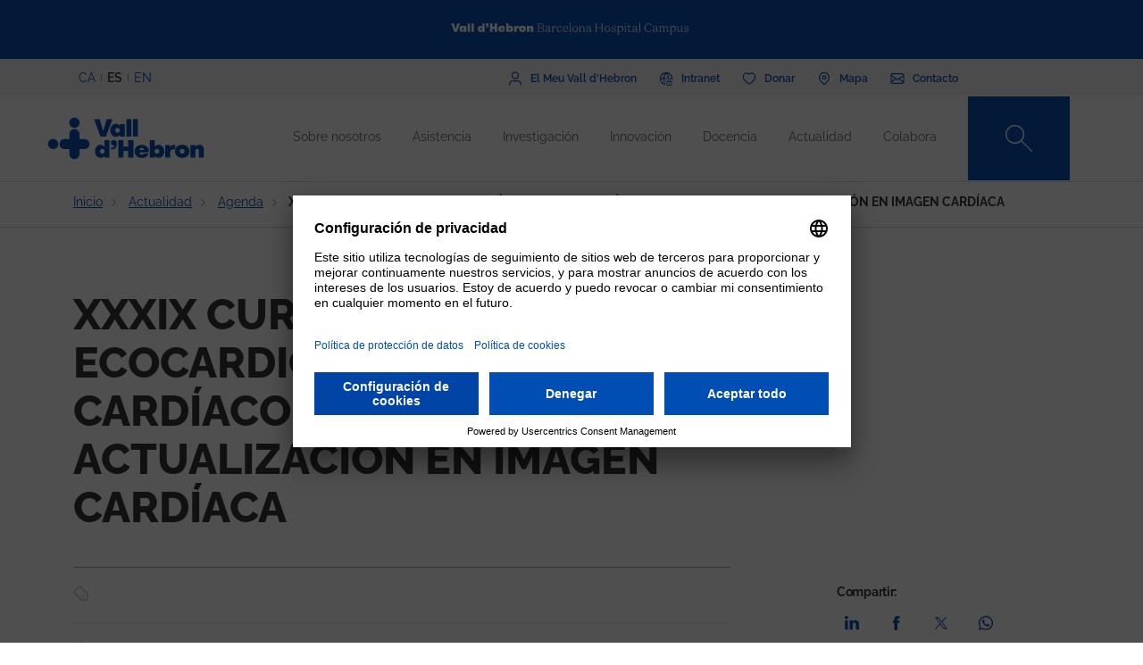

--- FILE ---
content_type: text/html; charset=UTF-8
request_url: https://www.vallhebron.com/es/actualidad/agenda/xxxix-curso-de-ecocardiografia-y-doppler-cardiaco-xxxi-jornadas-de-actualizacion-en-imagen-cardiaca-1
body_size: 89027
content:
	<!DOCTYPE html>
	<html lang="es" dir="ltr" prefix="content: http://purl.org/rss/1.0/modules/content/  dc: http://purl.org/dc/terms/  foaf: http://xmlns.com/foaf/0.1/  og: http://ogp.me/ns#  rdfs: http://www.w3.org/2000/01/rdf-schema#  schema: http://schema.org/  sioc: http://rdfs.org/sioc/ns#  sioct: http://rdfs.org/sioc/types#  skos: http://www.w3.org/2004/02/skos/core#  xsd: http://www.w3.org/2001/XMLSchema# ">
		<head>
			<!-- Matomo Tag Manager -->
			<script>
				var _mtm = window._mtm = window._mtm || [];
_mtm.push({
'mtm.startTime': (new Date().getTime()),
'event': 'mtm.Start'
});
(function () {
var d = document,
g = d.createElement('script'),
s = d.getElementsByTagName('script')[0];
g.async = true;
g.src = 'https://matomo.vallhebron.com/js/container_iVgUCOup.js';
s.parentNode.insertBefore(g, s);
})();
			</script>
			<!-- End Matomo Tag Manager -->
			<script>
				dataLayer = [{
'pageCategory': 'campus'
}];
			</script>
			<script>
				(function (w, d, s, l, i) {
w[l] = w[l] || [];
w[l].push({'gtm.start': new Date().getTime(), event: 'gtm.js'});
var f = d.getElementsByTagName(s)[0],
j = d.createElement(s),
dl = l != 'dataLayer' ? '&l=' + l : '';
j.async = true;
j.src = 'https://www.googletagmanager.com/gtm.js?id=' + i + dl;
f.parentNode.insertBefore(j, f);
})(window, document, 'script', 'dataLayer', 'GTM-M858FVN');
			</script>
			<meta charset="utf-8" />
<meta name="description" content="XXXIX CURSO DE ECOCARDIOGRAFÍAY DOPPLER CARDÍACOXXXI JORNADAS DE ACTUALIZACIÓNEN IMAGEN CARDÍACA" />
<meta name="abstract" content="XXXIX CURSO DE ECOCARDIOGRAFÍAY DOPPLER CARDÍACOXXXI JORNADAS DE ACTUALIZACIÓNEN IMAGEN CARDÍACA" />
<link rel="shortlink" href="https://www.vallhebron.com/es/node/15879" />
<meta name="robots" content="index, follow" />
<link rel="canonical" href="https://www.vallhebron.com/es/actualidad/agenda/xxxix-curso-de-ecocardiografia-y-doppler-cardiaco-xxxi-jornadas-de-actualizacion-en-imagen-cardiaca-1" />
<link rel="image_src" href="https://www.vallhebron.com/sites/default/files/curs_ecocardiografia_marc_2019-001.jpg" />
<meta property="og:site_name" content="Vall d&#039;Hebron Barcelona Hospital Campus" />
<meta property="og:type" content="Hospital" />
<meta property="og:url" content="https://www.vallhebron.com/es/actualidad/agenda/xxxix-curso-de-ecocardiografia-y-doppler-cardiaco-xxxi-jornadas-de-actualizacion-en-imagen-cardiaca-1" />
<meta property="og:title" content="XXXIX CURSO DE ECOCARDIOGRAFÍA Y DOPPLER CARDÍACO XXXI" />
<meta property="og:description" content="XXXIX CURSO DE ECOCARDIOGRAFÍAY DOPPLER CARDÍACOXXXI JORNADAS DE ACTUALIZACIÓNEN IMAGEN CARDÍACA" />
<meta property="og:image" content="https://www.vallhebron.com/sites/default/files/curs_ecocardiografia_marc_2019-001.jpg" />
<meta property="og:image:url" content="https://www.vallhebron.com/sites/default/files/curs_ecocardiografia_marc_2019-001.jpg" />
<meta name="twitter:card" content="summary_large_image" />
<meta name="twitter:title" content="XXXIX CURSO DE ECOCARDIOGRAFÍA Y DOPPLER CARDÍACO XXXI" />
<meta name="twitter:description" content="XXXIX CURSO DE ECOCARDIOGRAFÍAY DOPPLER CARDÍACOXXXI JORNADAS DE ACTUALIZACIÓNEN IMAGEN CARDÍACA" />
<meta name="twitter:url" content="https://www.vallhebron.com/es/actualidad/agenda/xxxix-curso-de-ecocardiografia-y-doppler-cardiaco-xxxi-jornadas-de-actualizacion-en-imagen-cardiaca-1" />
<meta name="twitter:image" content="https://www.vallhebron.com/sites/default/files/curs_ecocardiografia_marc_2019-001.jpg" />
<meta name="Generator" content="Drupal 9 (https://www.drupal.org)" />
<meta name="MobileOptimized" content="width" />
<meta name="HandheldFriendly" content="true" />
<meta name="viewport" content="width=device-width, initial-scale=1, shrink-to-fit=no" />
<style>div#sliding-popup, div#sliding-popup .eu-cookie-withdraw-banner, .eu-cookie-withdraw-tab {background: #264efa} div#sliding-popup.eu-cookie-withdraw-wrapper { background: transparent; } #sliding-popup h1, #sliding-popup h2, #sliding-popup h3, #sliding-popup p, #sliding-popup label, #sliding-popup div, .eu-cookie-compliance-more-button, .eu-cookie-compliance-secondary-button, .eu-cookie-withdraw-tab { color: #ffffff;} .eu-cookie-withdraw-tab { border-color: #ffffff;}</style>
<meta http-equiv="x-ua-compatible" content="ie=edge" />
<link rel="icon" href="/themes/custom/vhebron_campus/favicon.ico" type="image/vnd.microsoft.icon" />
<link rel="alternate" hreflang="ca" href="https://www.vallhebron.com/actualitat/agenda/xxxix-curso-de-ecocardiografia-y-doppler-cardiaco-xxxi-jornadas-de-actualizacion-en-imagen-cardiaca-1" />
<link rel="alternate" hreflang="es" href="https://www.vallhebron.com/es/actualidad/agenda/xxxix-curso-de-ecocardiografia-y-doppler-cardiaco-xxxi-jornadas-de-actualizacion-en-imagen-cardiaca-1" />
<link rel="alternate" hreflang="en" href="https://www.vallhebron.com/en/news/agenda/xxxix-curso-de-ecocardiografia-y-doppler-cardiaco-xxxi-jornadas-de-actualizacion-en-imagen-cardiaca-1" />

				<title>XXXIX CURSO DE ECOCARDIOGRAFÍA Y DOPPLER CARDÍACO XXXI</title>
				<link rel="stylesheet" media="all" href="/modules/contrib/webform/css/webform.element.flexbox.css?t7q87b" />
<link rel="stylesheet" media="all" href="/core/modules/system/css/components/ajax-progress.module.css?t7q87b" />
<link rel="stylesheet" media="all" href="/core/modules/system/css/components/align.module.css?t7q87b" />
<link rel="stylesheet" media="all" href="/core/modules/system/css/components/autocomplete-loading.module.css?t7q87b" />
<link rel="stylesheet" media="all" href="/core/modules/system/css/components/fieldgroup.module.css?t7q87b" />
<link rel="stylesheet" media="all" href="/core/modules/system/css/components/container-inline.module.css?t7q87b" />
<link rel="stylesheet" media="all" href="/core/modules/system/css/components/clearfix.module.css?t7q87b" />
<link rel="stylesheet" media="all" href="/core/modules/system/css/components/details.module.css?t7q87b" />
<link rel="stylesheet" media="all" href="/core/modules/system/css/components/hidden.module.css?t7q87b" />
<link rel="stylesheet" media="all" href="/core/modules/system/css/components/item-list.module.css?t7q87b" />
<link rel="stylesheet" media="all" href="/core/modules/system/css/components/js.module.css?t7q87b" />
<link rel="stylesheet" media="all" href="/core/modules/system/css/components/nowrap.module.css?t7q87b" />
<link rel="stylesheet" media="all" href="/core/modules/system/css/components/position-container.module.css?t7q87b" />
<link rel="stylesheet" media="all" href="/core/modules/system/css/components/progress.module.css?t7q87b" />
<link rel="stylesheet" media="all" href="/core/modules/system/css/components/reset-appearance.module.css?t7q87b" />
<link rel="stylesheet" media="all" href="/core/modules/system/css/components/resize.module.css?t7q87b" />
<link rel="stylesheet" media="all" href="/core/modules/system/css/components/sticky-header.module.css?t7q87b" />
<link rel="stylesheet" media="all" href="/core/modules/system/css/components/system-status-counter.css?t7q87b" />
<link rel="stylesheet" media="all" href="/core/modules/system/css/components/system-status-report-counters.css?t7q87b" />
<link rel="stylesheet" media="all" href="/core/modules/system/css/components/system-status-report-general-info.css?t7q87b" />
<link rel="stylesheet" media="all" href="/core/modules/system/css/components/tabledrag.module.css?t7q87b" />
<link rel="stylesheet" media="all" href="/core/modules/system/css/components/tablesort.module.css?t7q87b" />
<link rel="stylesheet" media="all" href="/core/modules/system/css/components/tree-child.module.css?t7q87b" />
<link rel="stylesheet" media="all" href="/modules/contrib/webform/css/webform.form.css?t7q87b" />
<link rel="stylesheet" media="all" href="/modules/contrib/webform/css/webform.element.details.toggle.css?t7q87b" />
<link rel="stylesheet" media="all" href="/modules/contrib/webform/modules/webform_clientside_validation/css/webform_clientside_validation.ife.css?t7q87b" />
<link rel="stylesheet" media="all" href="/modules/contrib/webform/css/webform.element.message.css?t7q87b" />
<link rel="stylesheet" media="all" href="/modules/contrib/stripe/css/stripe.css?t7q87b" />
<link rel="stylesheet" media="all" href="/modules/contrib/eu_cookie_compliance/css/eu_cookie_compliance.css?t7q87b" />
<link rel="stylesheet" media="all" href="/modules/contrib/captcha/css/captcha.css?t7q87b" />
<link rel="stylesheet" media="all" href="/themes/contrib/bootstrap_barrio/css/components/variables.css?t7q87b" />
<link rel="stylesheet" media="all" href="/themes/contrib/bootstrap_barrio/css/components/user.css?t7q87b" />
<link rel="stylesheet" media="all" href="/themes/contrib/bootstrap_barrio/css/components/progress.css?t7q87b" />
<link rel="stylesheet" media="all" href="/themes/contrib/bootstrap_barrio/css/components/node.css?t7q87b" />
<link rel="stylesheet" media="all" href="/themes/contrib/bootstrap_barrio/css/components/affix.css?t7q87b" />
<link rel="stylesheet" media="all" href="/themes/contrib/bootstrap_barrio/css/components/book.css?t7q87b" />
<link rel="stylesheet" media="all" href="/themes/contrib/bootstrap_barrio/css/components/contextual.css?t7q87b" />
<link rel="stylesheet" media="all" href="/themes/contrib/bootstrap_barrio/css/components/feed-icon.css?t7q87b" />
<link rel="stylesheet" media="all" href="/themes/contrib/bootstrap_barrio/css/components/field.css?t7q87b" />
<link rel="stylesheet" media="all" href="/themes/contrib/bootstrap_barrio/css/components/header.css?t7q87b" />
<link rel="stylesheet" media="all" href="/themes/contrib/bootstrap_barrio/css/components/help.css?t7q87b" />
<link rel="stylesheet" media="all" href="/themes/contrib/bootstrap_barrio/css/components/icons.css?t7q87b" />
<link rel="stylesheet" media="all" href="/themes/contrib/bootstrap_barrio/css/components/image-button.css?t7q87b" />
<link rel="stylesheet" media="all" href="/themes/contrib/bootstrap_barrio/css/components/item-list.css?t7q87b" />
<link rel="stylesheet" media="all" href="/themes/contrib/bootstrap_barrio/css/components/list-group.css?t7q87b" />
<link rel="stylesheet" media="all" href="/themes/contrib/bootstrap_barrio/css/components/media.css?t7q87b" />
<link rel="stylesheet" media="all" href="/themes/contrib/bootstrap_barrio/css/components/page.css?t7q87b" />
<link rel="stylesheet" media="all" href="/themes/contrib/bootstrap_barrio/css/components/search-form.css?t7q87b" />
<link rel="stylesheet" media="all" href="/themes/contrib/bootstrap_barrio/css/components/shortcut.css?t7q87b" />
<link rel="stylesheet" media="all" href="/themes/contrib/bootstrap_barrio/css/components/sidebar.css?t7q87b" />
<link rel="stylesheet" media="all" href="/themes/contrib/bootstrap_barrio/css/components/site-footer.css?t7q87b" />
<link rel="stylesheet" media="all" href="/themes/contrib/bootstrap_barrio/css/components/skip-link.css?t7q87b" />
<link rel="stylesheet" media="all" href="/themes/contrib/bootstrap_barrio/css/components/table.css?t7q87b" />
<link rel="stylesheet" media="all" href="/themes/contrib/bootstrap_barrio/css/components/tabledrag.css?t7q87b" />
<link rel="stylesheet" media="all" href="/themes/contrib/bootstrap_barrio/css/components/tableselect.css?t7q87b" />
<link rel="stylesheet" media="all" href="/themes/contrib/bootstrap_barrio/css/components/tablesort-indicator.css?t7q87b" />
<link rel="stylesheet" media="all" href="/themes/contrib/bootstrap_barrio/css/components/ui.widget.css?t7q87b" />
<link rel="stylesheet" media="all" href="/themes/contrib/bootstrap_barrio/css/components/tabs.css?t7q87b" />
<link rel="stylesheet" media="all" href="/themes/contrib/bootstrap_barrio/css/components/toolbar.css?t7q87b" />
<link rel="stylesheet" media="all" href="/themes/contrib/bootstrap_barrio/css/components/vertical-tabs.css?t7q87b" />
<link rel="stylesheet" media="all" href="/themes/contrib/bootstrap_barrio/css/components/views.css?t7q87b" />
<link rel="stylesheet" media="all" href="/themes/contrib/bootstrap_barrio/css/components/webform.css?t7q87b" />
<link rel="stylesheet" media="all" href="/themes/contrib/bootstrap_barrio/css/components/ui-dialog.css?t7q87b" />
<link rel="stylesheet" media="all" href="/themes/custom/vhebron_campus/css/normalize.css?t7q87b" />
<link rel="stylesheet" media="all" href="//cdn.jsdelivr.net/npm/bootstrap@5.0.2/dist/css/bootstrap.min.css" />
<link rel="stylesheet" media="all" href="/themes/custom/vhebron_campus/css/main.min.css?t7q87b" />
<link rel="stylesheet" media="all" href="/themes/custom/vhebron_campus/css/style.css?t7q87b" />
<link rel="stylesheet" media="all" href="/themes/custom/vhebron_campus/css/main-new-devs.css?t7q87b" />
<link rel="stylesheet" media="all" href="/themes/contrib/bootstrap_barrio/css/components/form.css?t7q87b" />
<link rel="stylesheet" media="all" href="/themes/contrib/bootstrap_barrio/css/components/breadcrumb.css?t7q87b" />
<link rel="stylesheet" media="all" href="/themes/contrib/bootstrap_barrio/css/colors/messages/messages-white.css?t7q87b" />
<link rel="stylesheet" media="print" href="/themes/contrib/bootstrap_barrio/css/print.css?t7q87b" />

					
						<link rel="stylesheet" type="text/css" href="/themes/custom/vhebron_campus/css/ie.css"/>
					</head>
					<body class="layout-no-sidebars page-node-15879 path-node node--type-activities">
						<noscript>
							<iframe src="https://www.googletagmanager.com/ns.html?id=GTM-M858FVN" height="0" width="0" style="display:none;visibility:hidden"></iframe>
						</noscript>
						<div id="preloader" style="display:block;position: absolute;width: 100%;height: 100%;background-color: white;z-index: 1031;">
							<div class="loader"></div>
						</div>
						<a href="#main-content" class="visually-hidden focusable skip-link">
							Pasar al contenido principal
						</a>
						
						      <div class="dialog-off-canvas-main-canvas" data-off-canvas-main-canvas>
    <style>
    .layout-builder--content-preview-disabled .layout-builder-block {
        padding: 0 !important;
        margin: 0 auto !important;
    }

    .layout-builder-block__content-preview-placeholder-label {
        margin: 0;
        text-align: center;
        font-size: 20px;
        padding: 20px;
        line-height: 1.4;
    }

    .ui-dialog-titlebar {
        background-color: #c2c2c2;
    }

    .ui-dialog .ui-dialog-titlebar-close {
        -webkit-mask-image: url("data:image/svg+xml,%3csvg xmlns='http://www.w3.org/2000/svg' viewBox='0 0 24 24'%3e%3cpath fill='none' d='M20 4L4 20M4 4l16 16' stroke='black' stroke-width='2' stroke-linecap='round' stroke-linejoin='round'/%3e%3c/svg%3e");
        mask-image: url("data:image/svg+xml,%3csvg xmlns='http://www.w3.org/2000/svg' viewBox='0 0 24 24'%3e%3cpath fill='none' d='M20 4L4 20M4 4l16 16' stroke='black' stroke-width='2' stroke-linecap='round' stroke-linejoin='round'/%3e%3c/svg%3e");
        -webkit-mask-size: 20px 20px;
        mask-size: 20px 20px;
        -webkit-mask-repeat: no-repeat;
        mask-repeat: no-repeat;
        -webkit-mask-position: center;
        mask-position: center;
        background-color: black;
    }

    .glb-messages__content a {
        color: black !important;
    }

    #drupal-modal form > .form-actions {
        display: block !important;
    }

    .glb-canvas-form {
        display: table !important;
    }

    #toolbar-administration {
        z-index: 99999 !important;
    }

</style>
    <nav class="navbar navbar-expand-lg fixed-top">
        <div class="menu-content-top">
            <div class="container">
                <div class="row">
                    <div class="col-12">
                        <a href="https://www.vallhebron.com/" target="_blank">
                            <img src="/themes/custom/vhebron_campus/images/logo-header-vall-hebron.svg" alt="" class="logo-barra">
                        </a>
                    </div>
                </div>
            </div>
        </div>
        <div class="menu-content-middle">
            <div class="container">
                <div class="row">
                    <div class="col-6 col-sm-3 col-md-3">
                        <ul class="btns lang"><li hreflang="ca" data-drupal-link-system-path="node/15879" class="ca"><a href="/actualitat/agenda/xxxix-curso-de-ecocardiografia-y-doppler-cardiaco-xxxi-jornadas-de-actualizacion-en-imagen-cardiaca-1" class="language-link" hreflang="ca" data-drupal-link-system-path="node/15879">CA</a></li><li hreflang="es" data-drupal-link-system-path="node/15879" class="es is-active"><a href="/es/actualidad/agenda/xxxix-curso-de-ecocardiografia-y-doppler-cardiaco-xxxi-jornadas-de-actualizacion-en-imagen-cardiaca-1" class="language-link activo is-active" hreflang="es" data-drupal-link-system-path="node/15879">ES</a></li><li hreflang="en" data-drupal-link-system-path="node/15879" class="en"><a href="/en/news/agenda/xxxix-curso-de-ecocardiografia-y-doppler-cardiaco-xxxi-jornadas-de-actualizacion-en-imagen-cardiaca-1" class="language-link" hreflang="en" data-drupal-link-system-path="node/15879">EN</a></li></ul>
                    </div>
                    <div class="col-6 col-sm-9 col-md-9 right">
                                          
<h2 class="visually-hidden" id="block-menusuperior-menu">Menú superior</h2>


          
<ul data-region="header_form" class="clearfix btns">
                        <li>
            <a href="https://elmeu.vallhebron.com/ca" target="_blank"><i class="icons ico-vdh"></i><span class="t">El Meu Vall d'Hebron</span></a>
        </li>
                    <li>
            <a href="/es/intranet" target="" data-drupal-link-system-path="node/10483"><i class="icons ico-intranet"></i><span class="t">Intranet</span></a>
        </li>
                    <li>
            <a href="/es/colabora" target="" data-drupal-link-system-path="node/10547"><i class="icons ico-dona"></i><span class="t">Donar</span></a>
        </li>
                    <li>
            <a href="/es/mapa" target="" data-drupal-link-system-path="node/17969"><i class="icons ico-mapa"></i><span class="t">Mapa</span></a>
        </li>
                    <li>
            <a href="/es/contacto" target="" data-drupal-link-system-path="node/17983"><i class="icons ico-contacte"></i><span class="t">Contacto</span></a>
        </li>
            

</ul>

  

                    </div>
                </div>
            </div>
        </div>
        <div class="menu-content">
            <div class="container">
                <a class="navbar-brand" href="/es"><img
                            src="/themes/custom/vhebron_campus/images/logo_VH_Master_RGB_blue.svg" alt="Vall d'Hebron"
                            class="logo"></a>
                <div id="main_nav" class="navbar-collapse collapse" style="">
                                    
<h2 class="visually-hidden" id="block-navegacioprincipal-2-menu">Navegació principal</h2>


          
                <ul data-region="primary_menu" class="clearfix navbar-nav ms-auto">
                                                                                        <li class="nav-item menu-item--expanded dropdown">
                                                                                        <a href="/es/sobre-nosotros" class="nav-link nav-link--es-sobre-nosotros" data-toggle="dropdown" aria-expanded="false" aria-haspopup="true" target="" data-drupal-link-system-path="node/10497">Sobre nosotros</a>
                                                    <ul class="dropdown-menu col-labora">
        <div class="container cont">
                                                                                    <div class="row">
                                                                                                                                                                
        <div class="menu_link_content menu-link-contentmain view-mode-summary menu-dropdown menu-dropdown-1 menu-type-summary col-12 col-sm-6">
                    <h2>Un campus de referencia</h2>
            <p>Somos un campus sanitario de referencia que comprende todos los campos de la salud: la asistencia, la investigación, la docencia y la gestión.</p>

            </div>



                                                                                                                                                                                                                    <div class="col-12 col-sm-3 line">                                                                                                                                 
                                    <a href="/es/sobre-nosotros#instituciones" class="text-2" target="">Instituciones</a>
    


                                                                                                                                                                                                                                                                                                                                                    
                                    <a href="/es/sobre-nosotros#principios" class="text-2" target="">Principios</a>
    


                                                                                                                                                                                                                                                                                                                                                    
                                    <a href="/es/sobre-nosotros/profesionales" class="text-2" target="">Nuestros profesionales</a>
    


                                                                                                                                                                                                                                                                                                                                                    
                                    <a href="/es/sobre-nosotros/trabaja-con-nosotros" class="text-2" target="">Trabaja con nosotros</a>
    


                                                                                                                                                                                                                                                                                                                                                    
                                    <a href="/es/sobre-nosotros#comite-estrategico" class="text-2" target="">Comité estratégico</a>
    


                                                                                                                                                                                                                                                                                                                                                    
                                    <a href="/es/sobre-nosotros/proyectos-estrategicos" class="text-2" target="">Proyectos estratégicos</a>
    


                                                                                                         </div>                                                                                                             <div class="col-12 col-sm-3 line">                                                                                                                                 
                                    <a href="/es/sobre-nosotros/socialmente-responsables" class="text-2" target="">Socialmente responsables</a>
    


                                                                                                                                                                                                                                                                                                                                                    
                                    <a href="/es/sobre-nosotros/reconocimientos-y-acreditaciones-externas" class="text-2" target="">Acreditaciones</a>
    


                                                                                                                                                                                                                                                                                                                                                    
                                    <a href="/es/sobre-nosotros/historia" class="text-2" target="">Historia</a>
    


                                                                                                                                                                                                                                                                                                                                                    
                                    <a href="/es/sobre-nosotros/informacion-corporativa" class="text-2" target="">Información corporativa</a>
    


                                                                                                                                                                </div>
                                                        </div>
    </ul>
            
                                                    </li>
                                                                                                                                <li class="nav-item menu-item--expanded dropdown">
                                                                                        <a href="/es/asistencia" title="Asistencia" class="nav-link nav-link--es-asistencia" data-toggle="dropdown" aria-expanded="false" aria-haspopup="true" target="" data-drupal-link-system-path="node/10518">Asistencia</a>
                                                    <ul class="dropdown-menu col-labora">
        <div class="container cont">
                                                                                    <div class="row">
                                                                                                                                                                
        <div class="menu_link_content menu-link-contentmain view-mode-summary menu-dropdown menu-dropdown-1 menu-type-summary col-12 col-sm-6">
                    <h2>Asistencia</h2>
            <p>La profesionalidad, el compromiso y la investigación de los profesionales del Campus son elementos clave para poder ofrecer una asistencia excelente.</p>

            </div>



                                                                                                                                                                                                                    <div class="col-12 col-sm-3 line">                                                                                                                                 
                                    <a href="/es/asistencia#asistencia" class="text-2" target="">Asistencia en Vall d&#039;Hebron</a>
    


                                                                                                                                                                                                                                                                                                                                                    
                                    <a href="https://hospital.vallhebron.com/es/asistencia/especialidades" class="text-2" target="_blank">Servicios y unidades</a>
    


                                                                                                                                                                                                                                                                                                                                                    
                                    <a href="/es/asistencia#centros-asistenciales" class="text-2" target="">Centros asistenciales</a>
    


                                                                                                                                                                                                                                                                                                                                                    
                                    <a href="https://hospital.vallhebron.com/es/asistencia/trasplante" class="text-2" target="">Trasplantes</a>
    


                                                                                                                                                                </div>
                                                        </div>
    </ul>
            
                                                    </li>
                                                                                                                                <li class="nav-item menu-item--expanded dropdown">
                                                                                        <a href="/es/investigacion" title="Recerca" class="nav-link nav-link--es-investigacion" data-toggle="dropdown" aria-expanded="false" aria-haspopup="true" target="" data-drupal-link-system-path="node/10521">Investigación</a>
                                                    <ul class="dropdown-menu col-labora">
        <div class="container cont">
                                                                                    <div class="row">
                                                                                                                                                                
        <div class="menu_link_content menu-link-contentmain view-mode-summary menu-dropdown menu-dropdown-1 menu-type-summary col-12 col-sm-6">
                    <h2>Investigación</h2>
            <p>Apostamos por la investigación como herramienta para aportar soluciones a los retos que nos encontramos día a día en el campo de la asistencia médica.</p>

            </div>



                                                                                                                                                                                                                    <div class="col-12 col-sm-3 line">                                                                                                                                 
                                    <a href="/es/investigacion#investigacion" class="text-2" target="">La investigación en Vall d&#039;Hebron</a>
    


                                                                                                                                                                                                                                                                                                                                                    
                                    <a href="/es/investigacion/grupos-de-investigacion" class="text-2" target="">Grupos de investigación</a>
    


                                                                                                                                                                                                                                                                                                                                                    
                                    <a href="/es/investigacion#centros-investigacion" class="text-2" target="">Instituciones de investigación</a>
    


                                                                                                                                                                </div>
                                                        </div>
    </ul>
            
                                                    </li>
                                                                                                                                <li class="nav-item menu-item--expanded dropdown">
                                                                                        <a href="/es/innovacion" title="Innovación" class="nav-link nav-link--es-innovacion" data-toggle="dropdown" aria-expanded="false" aria-haspopup="true" target="" data-drupal-link-system-path="node/20939">Innovación</a>
                                                    <ul class="dropdown-menu col-labora">
        <div class="container cont">
                                                                                    <div class="row">
                                                                                                                                                                
        <div class="menu_link_content menu-link-contentmain view-mode-summary menu-dropdown menu-dropdown-1 menu-type-summary col-12 col-sm-6">
                    <h2>La innovación en el Campus</h2>
            <p>Gracias a nuestro personal asistencial, docente y de investigación trabajamos para incorporar nuevos conocimientos para generar valor en los pacientes, a los profesionales y a la misma organización.</p>

            </div>



                                                                                                                                                                                                                    <div class="col-12 col-sm-3 line">                                                                                                                                 
                                    <a href="/es/innovacion/semana-de-la-innovacion" class="text-2" target="">Semana de la Innovación</a>
    


                                                                                                                                                                                                                                                                                                                                                    
                                    <a href="https://www.vallhebron.com/innovacio/setmana-de-la-innovacio/jo-innovo" class="text-2" target="">Jo Innovo</a>
    


                                                                                                                                                                </div>
                                                        </div>
    </ul>
            
                                                    </li>
                                                                                                                                <li class="nav-item menu-item--expanded dropdown">
                                                                                        <a href="/es/docencia" title="Docencia" class="nav-link nav-link--es-docencia" data-toggle="dropdown" aria-expanded="false" aria-haspopup="true" target="" data-drupal-link-system-path="node/10498">Docencia</a>
                                                    <ul class="dropdown-menu col-labora">
        <div class="container cont">
                                                                                    <div class="row">
                                                                                                                                                                
        <div class="menu_link_content menu-link-contentmain view-mode-summary menu-dropdown menu-dropdown-1 menu-type-summary col-12 col-sm-6">
                    <h2>Docencia</h2>
            <p>Generamos, transformamos y transmitimos conocimiento en todos los ámbitos de las ciencias de la salud para formar a los futuros profesionales.</p>

            </div>



                                                                                                                                                                                                                    <div class="col-12 col-sm-3 line">                                                                                                                                 
                                    <a href="/es/docencia/residentes" class="text-2" target="">Residentes</a>
    


                                                                                                                                                                                                                                                                                                                                                    
                                    <a href="/es/docencia/unidades-docentes" class="text-2" target="">Unidades docentes</a>
    


                                                                                                                                                                                                                                                                                                                                                    
                                    <a href="/es/docencia/centro-de-simulacion-clinica-avanzada" class="text-2" target="">Centro de Simulación Clínica Avanzada</a>
    


                                                                                                                                                                                                                                                                                                                                                    
                                    <a href="/es/docencia#estancias" class="text-2" target="">Estancias formativas</a>
    


                                                                                                                                                                                                                                                                                                                                                    
                                    <a href="/es/docencia/formacion-continuada" class="text-2" target="">Formación continuada</a>
    


                                                                                                                                                                                                                                                                                                                                                    
                                    <a href="/es/docencia/formacion-profesional" class="text-2" target="">Formación profesional</a>
    


                                                                                                         </div>                                                                                                             <div class="col-12 col-sm-3 line">                                                                                                                                 
                                    <a href="/es/docencia/alumni-vall-dhebron" class="text-2" target="">Alumni Vall d&#039;Hebron</a>
    


                                                                                                                                                                                                                                                                                                                                                    
                                    <a href="/es/docencia/aula-vall-dhebron" class="text-2" target="">Aula Vall d&#039;Hebron</a>
    


                                                                                                                                                                                                                                                                                                                                                    
                                    <a href="/es/docencia/grados" class="text-2" target="">Grados</a>
    


                                                                                                                                                                                                                                                                                                                                                    
                                    <a href="/es/docencia/masteres-y-posgrados" class="text-2" target="">Másteres y posgrados</a>
    


                                                                                                                                                                                                                                                                                                                                                    
                                    <a href="/es/docencia/validador-de-certificados" class="text-2" target="">Validador de certificados</a>
    


                                                                                                                                                                </div>
                                                        </div>
    </ul>
            
                                                    </li>
                                                                                                                                <li class="nav-item menu-item--expanded dropdown">
                                                                                        <a href="/es/actualidad" title="Actualidad" class="nav-link nav-link--es-actualidad" data-toggle="dropdown" aria-expanded="false" aria-haspopup="true" target="" data-drupal-link-system-path="node/16371">Actualidad</a>
                                                    <ul class="dropdown-menu col-labora">
        <div class="container cont">
                                                                                    <div class="row">
                                                                                                                                                                
        <div class="menu_link_content menu-link-contentmain view-mode-summary menu-dropdown menu-dropdown-1 menu-type-summary col-12 col-sm-6">
                    <h2>Actualidad</h2>
            <p>La vocación de comunicación nos define. Te abrimos la puerta a todo lo que pasa en el Vall d'Hebron Barcelona Hospital Campus y te animamos a compartirlo.</p>

            </div>



                                                                                                                                                                                                                    <div class="col-12 col-sm-3 line">                                                                                                                                 
                                    <a href="/es/actualidad/noticias" class="text-2" target="">Noticias</a>
    


                                                                                                                                                                                                                                                                                                                                                    
                                    <a href="/es/actualidad/agenda" class="text-2" target="">Agenda</a>
    


                                                                                                                                                                                                                                                                                                                                                    
                                    <a href="/es/actualidad#aplicaciones" class="text-2" target="">Apps recomendadas</a>
    


                                                                                                                                                                                                                                                                                                                                                    
                                    <a href="/es/actualidad/podcast" class="text-2" target="">Podcast</a>
    


                                                                                                                                                                </div>
                                                        </div>
    </ul>
            
                                                    </li>
                                                                                                                                <li class="nav-item menu-item--expanded dropdown">
                                                                                        <a href="/es/colabora" title="Col·labora" class="nav-link nav-link--es-colabora" data-toggle="dropdown" aria-expanded="false" aria-haspopup="true" target="" data-drupal-link-system-path="node/10547">Colabora</a>
                                                    <ul class="dropdown-menu col-labora">
        <div class="container cont">
                                                                                        <div class="row">
                    <div class="col-12">
                        <h1>Colabora</h1>
                    </div>
                </div>
                        <div class="row">
                                                                                                                                                                
            <div class="menu_link_content menu-link-contentmain view-mode-image menu-dropdown menu-dropdown-1 menu-type-image col-6 col-sm-3 line-1">
                    <a href="https://www.vallhebron.com/colabora/dona" target = "_blank">
                                    <img src="/sites/default/files/styles/menu_images/public/2021-12/donacions-hospital-vall-hebron.png?itok=d14ihs_N" loading="lazy" typeof="foaf:Image" class="image-style-menu-images" />


                                <p>Donación para hospital</p>
            </a>
            </div>



                                                                                                                                                                                                                                                                                                                                                    
            <div class="menu_link_content menu-link-contentmain view-mode-image menu-dropdown menu-dropdown-1 menu-type-image col-6 col-sm-3 line-1">
                    <a href="https://www.vallhebron.com/donacio-recerca" target = "_blank">
                                    <img src="/sites/default/files/styles/menu_images/public/2021-12/donacions-recerca-vall-hebron.png?itok=BPm4UynA" loading="lazy" typeof="foaf:Image" class="image-style-menu-images" />


                                <p>Donación para investigación</p>
            </a>
            </div>



                                                                                                                                                                                                                    <div class="col-12 col-sm-3 line">                                                                                                                                 
                                    <a href="/es/colabora/iniciativas-solidarias" class="text-2" target="">Iniciativas solidarias</a>
    


                                                                                                                                                                                                                                                                                                                                                    
                                    <a href="/es/colabora/herencias-y-legados" class="text-2" target="">Herencias y legados</a>
    


                                                                                                                                                                                                                                                                                                                                                    
                                    <a href="/es/colabora/empresas-que-suman" class="text-2" target="">Empresas que suman</a>
    


                                                                                                                                                                                                                                                                                                                                                    
                                    <a href="/es/colabora/donacion-de-sangre-organos-y-tejidos" class="text-2" target="">Donación de sangre, órganos y tejidos</a>
    


                                                                                                                                                                                                                                                                                                                                                    
                                    <a href="/es/colabora/entidades-colaboradoras" class="text-2" target="">Entidades colaboradoras</a>
    


                                                                                                                                                                </div>
                                                        </div>
    </ul>
            
                                                    </li>
                                                                                    </div>
                    

</ul>


  

                    <style>
                        .navbar .menu-content .search-box:hover .search-text{width:240px;padding:0 6px}.
                    </style>
                    <div class="search-box">
<form class="views-exposed-form search-box" data-drupal-selector="views-exposed-form-default-search-page-1" action="/es/es/buscador" method="get" id="views-exposed-form-default-search-page-1" accept-charset="UTF-8">
  <div class="d-flex flex-wrap">
  



                    <input class="search-text form-control" placeholder="¿Qué estás buscando?" data-drupal-selector="edit-keys" data-msg-maxlength="This field field has a maximum length of 128." type="text" id="edit-keys" name="keys" value="" size="30" maxlength="128" />

                    <a href="#" class="search-btn"><i class="icons ico-lupa"></i></a>



          <label for="edit-type" class="visually-hidden form-label">Content type</label>
                    
<select class="d-none form-select" data-drupal-selector="edit-type" id="edit-type" name="type"><option value="All">- Cualquiera -</option><option value="activities" selected="selected">07 - Fitxa Activitats</option><option value="activity_aula">Activitat Aula VH</option><option value="advanced_training">Formació avançada</option><option value="app">19 - App</option><option value="collaborating_entity">10 - Fitxa Entitat Col·laboradora</option><option value="forms">00 - Formularis</option><option value="grupsrecerca">15 - Fitxa Grup de Recerca</option><option value="jury">Jurat</option><option value="landing_html">00 - Landing HTML</option><option value="my_vh">03 - Fitxa el meu VH</option><option value="news">06 - Fitxa Notícies</option><option value="page">Página básica</option><option value="podcast">21 - Podcast</option><option value="professional">18 - Professional</option><option value="project">12 - Fitxa Projecte</option><option value="proposal">Proposta</option><option value="services">01 - Fitxa Especialitats</option><option value="simulation_course">Fitxa curs simulació</option><option value="simulation_programs">20 - Fitxa programes de simulació</option><option value="unitatdocent">16 - Fitxa Unitat Docent</option></select>
                    
<div data-drupal-selector="edit-actions" class="form-actions js-form-wrapper" id="edit-actions"><button class="d-none button js-form-submit form-submit btn btn-" data-drupal-selector="edit-submit-default-search" type="submit" id="edit-submit-default-search" value="Buscar">Buscar</button>
</div>

</div>

</form>
</div>
                    <button class="navbar-toggler collapsed" type="button" data-bs-toggle="collapse"
                            data-bs-target="#main_nav" aria-expanded="false" aria-label=""><i
                                class="icons ico-menu"></i><i class="icons ico-tancar"></i></button>
                </div>

            </div>
        </div>
    </nav>

<main class="main-content col" id="content" role="main">
    <style>
        #layout-builder-modal input[type="checkbox"], #layout-builder-modal input[type="radio"] {
            padding: 6px;
        }
    </style>
        <div class="clearfix first  section  ">
                          <div id="block-vhebron-campus-breadcrumbs" class="block block-system block-system-breadcrumb-block">
        
                
                                

    <nav role="navigation" class="breadcrumb border-b margin-b" aria-label="breadcrumb">
        <div class="container">
            <ol class="breadcrumb">
                                                                                        <li class="breadcrumb-item">
                                <a href="/es">Inicio</a>
                            </li>
                                                                                                                                    <li class="breadcrumb-item">
                                <a href="/es/actualidad">Actualidad</a>
                            </li>
                                                                                                                                    <li class="breadcrumb-item">
                                <a href="/es/actualidad/agenda">Agenda</a>
                            </li>
                                                                                                                                    <li class="breadcrumb-item active">
                                XXXIX CURSO DE ECOCARDIOGRAFÍA Y DOPPLER CARDÍACO XXXI JORNADAS DE ACTUALIZACIÓN EN IMAGEN CARDÍACA
                            </li>
                                                                        </ol>
        </div>
    </nav>

                        </div>
    

                            <div class="container">
                    

            </div>
                  <div data-drupal-messages-fallback class="hidden"></div>    <div id="block-vhebron-campus-content" class="block block-system block-system-main-block">
        
                
                                


    
<section role="article" about="/es/actualidad/agenda/xxxix-curso-de-ecocardiografia-y-doppler-cardiaco-xxxi-jornadas-de-actualizacion-en-imagen-cardiaca-1" class="node node--type-activities node--view-mode-full clearfix fitxa-activitat">
    <div class="container">
        <div class="row">
            <div class="col-12 col-sm-8">
                <h1 class="title-page">XXXIX CURSO DE ECOCARDIOGRAFÍA Y DOPPLER CARDÍACO XXXI JORNADAS DE ACTUALIZACIÓN EN IMAGEN CARDÍACA</h1>
            </div>
            <div class="col-12 col-sm-4"></div>
        </div>
    </div>
    <div class="container">
        <div class="row">
            <div class="col-12 col-sm-8">
                <div class="lines">
                    <div class="line">
                        <i class="icons ico-categoria"></i>&nbsp;
                    </div>
                                                                                        <div class="line"><i class="icons ico-schedule"></i>
                        <div class="dates">
                            <b>
                                                                    20/11/2019
                                
                            </b><br>
                                                                                                                                                                                                                                                                                                                                                                                                        
                                                            <span class="date-list" >
                                20/11/2019 -- De 09:00h a 19:00h
                                <br>
                                </span>
                            

                                                    </div>
                    </div>
                                                                <div class="line"><i class="icons ico-organiza"></i> Organización
                            :
                            <div class="dates">Hospital Universitari Vall Hebron
</div>
                        </div>
                                         <div class="line"><i class="icons ico-modalitat"></i> Modalidad: Presencial
                    </div>
                </div>
            </div>
            <div class="col-12 col-sm-1"></div>
            <div class="col-12 col-sm-3">
                                                                                        <div class="redes">
                                        <b>Compartir:</b>
                    <a href="https://www.linkedin.com/sharing/share-offsite/?url=https://www.vallhebron.com/es/actualidad/agenda/xxxix-curso-de-ecocardiografia-y-doppler-cardiaco-xxxi-jornadas-de-actualizacion-en-imagen-cardiaca-1" target="_blank">
                        <i class="icons ico-linkedin"></i>
                    </a>
                    <a href="http://www.facebook.com/sharer.php?u=https://www.vallhebron.com/es/actualidad/agenda/xxxix-curso-de-ecocardiografia-y-doppler-cardiaco-xxxi-jornadas-de-actualizacion-en-imagen-cardiaca-1" target="_blank">
                        <i class="icons ico-facebook"></i>
                    </a>
                    <a href="https://twitter.com/intent/tweet?text=https://www.vallhebron.com/es/actualidad/agenda/xxxix-curso-de-ecocardiografia-y-doppler-cardiaco-xxxi-jornadas-de-actualizacion-en-imagen-cardiaca-1" target="_blank">
                        <i class="icons ico-twitter"></i>
                    </a>
                    <a href="whatsapp://send?text=https://www.vallhebron.com/es/actualidad/agenda/xxxix-curso-de-ecocardiografia-y-doppler-cardiaco-xxxi-jornadas-de-actualizacion-en-imagen-cardiaca-1" target="_blank">
                        <i class="icons ico-whatsapp"></i>
                    </a>
                </div>
            </div>
        </div>

        <!-- bloque imagen + texto -->
        <div class="row">
            <div class="col-12 col-sm-8">
                                                                                                    <img class="img image-style-crop-16-9-large" src="/sites/default/files/styles/crop_16_9_large/public/curs_ecocardiografia_marc_2019-001.jpg?itok=b46zQc_c" loading="lazy" typeof="foaf:Image" />


                                <p>XXXIX CURSO DE ECOCARDIOGRAFÍA<br />Y DOPPLER CARDÍACO<br />XXXI JORNADAS DE ACTUALIZACIÓN<br />EN IMAGEN CARDÍACA</p>

            </div>
            <div class="col-12 col-sm-4"></div>
        </div>

        <!-- bloque profesionales -->
                
        <!-- bloque documentos adjuntos -->
        
            <div class="row">
                <div class="col-12 col-sm-8">
                    <h2 class="title-section">Documentos adjuntos</h2>
                </div>
                <div class="col-12 col-sm-8">
                    <div class="bg">
                                                                                                                                                                          <img src="https://www.vallhebron.com/themes/custom/vhebron_campus/images/ico-document.svg" alt="Document" class="ico"/>
                              <a href="/sites/default/files/20191118_ecocardio_dr._evangelista_programa_definitivo_curso_2019_5.pdf">
                                  <p class="title">20191118_ecocardio_dr._evangelista_programa_definitivo_curso_2019.pdf</p></a>
                              <p></p>
                              <a href="/sites/default/files/20191118_ecocardio_dr._evangelista_programa_definitivo_curso_2019_5.pdf"
                                 class="btn-descarregar">Descargar <i class="icons ico-descargar-blau"></i></a>
                                                         <br>
                                            </div>
                </div>
                <div class="col-12 col-sm-1"></div>
                <div class="col-12 col-sm-3">
                </div>
            </div>
        
    </div>
</section>

                        </div>
    

    </div>
</main>
    <section class="butlleti bg-gray">
        <div class="container">
            <div class="row">
                        <div id="block-webform" class="block block-webform block-webform-block">
        
                    <div class="row">
                <div class="col-12 col-sm-5">
                    <h2 class="title-section" >Suscríbete a nuestros boletines y forma parte de la vida del Campus</h2>
                </div>
            </div>
                
                                
<form class="webform-submission-form webform-submission-add-form webform-submission-newsletter-form webform-submission-newsletter-add-form webform-submission-newsletter-node-15879-form webform-submission-newsletter-node-15879-add-form js-webform-details-toggle webform-details-toggle" data-drupal-selector="webform-submission-newsletter-node-15879-add-form" action="/es/actualidad/agenda/xxxix-curso-de-ecocardiografia-y-doppler-cardiaco-xxxi-jornadas-de-actualizacion-en-imagen-cardiaca-1" method="post" id="webform-submission-newsletter-node-15879-add-form" accept-charset="UTF-8">
  
  
<div data-twig-suggestion="webform" data-drupal-selector="edit-dades-newsletter" class="webform-flexbox js-webform-flexbox js-form-wrapper" id="edit-dades-newsletter"><div class="webform-flex webform-flex--1"><div class="webform-flex--container">



    <fieldset class="js-form-item js-form-type-select form-type-select js-form-item-idioma form-item-idioma mb-3">
                    <label for="edit-idioma" class="js-form-required form-required form-label">Seleccionar el idioma</label>
                                                    
<select data-webform-required-error="Es necesario" data-drupal-selector="edit-idioma" data-msg-required="Es necesario" id="edit-idioma" name="idioma" class="form-select required" required="required" aria-required="true"><option value="" selected="selected">Seleccionar idioma</option><option value="ca">Català</option><option value="es">Castellano</option></select>
                                                    </fieldset>
</div></div><div class="webform-flex webform-flex--1"><div class="webform-flex--container">



    <fieldset class="js-form-item js-form-type-textfield form-type-textfield js-form-item-nom form-item-nom mb-3">
                    <label for="edit-nom" class="js-form-required form-required form-label">Nombre</label>
                                                    <input data-webform-required-error="Es necesario" data-drupal-selector="edit-nom" data-msg-required="Es necesario" data-msg-maxlength="Nombre field has a maximum length of 255." type="text" id="edit-nom" name="nom" value="" size="60" maxlength="255" class="required form-control" required="required" aria-required="true" />

                                                    </fieldset>
</div></div><div class="webform-flex webform-flex--1"><div class="webform-flex--container">



    <fieldset class="js-form-item js-form-type-email form-type-email js-form-item-email form-item-email mb-3">
                    <label for="edit-email" class="js-form-required form-required form-label">Escribe tu correo electrónico</label>
                                                    <input data-webform-required-error="Obligatorio" data-drupal-selector="edit-email" data-msg-required="Obligatorio" data-msg-maxlength="Escribe tu correo electrónico field has a maximum length of 254." data-msg-email="Escribe tu correo electrónico does not contain a valid email." type="email" id="edit-email" name="email" value="" size="60" maxlength="254" class="form-email required form-control" required="required" aria-required="true" />

                                                    </fieldset>
</div></div></div>


            

    <div class="js-form-item js-form-type-checkbox checkbox form-check js-form-item-he-llegit-i-accepto-la-a-href-ca-politica-de-privacitat-politica form-item-he-llegit-i-accepto-la-a-href-ca-politica-de-privacitat-politica">
                                <input data-webform-required-error="Es necesario" data-twig-suggestion="webform" data-drupal-selector="edit-he-llegit-i-accepto-la-a-href-ca-politica-de-privacitat-politica" data-msg-required="Es necesario" type="checkbox" id="edit-he-llegit-i-accepto-la-a-href-ca-politica-de-privacitat-politica" name="he_llegit_i_accepto_la_a_href_ca_politica_de_privacitat_politica" value="1" class="form-checkbox required form-check-input" required="required" aria-required="true">
                    <label  class="form-check-label" for="edit-he-llegit-i-accepto-la-a-href-ca-politica-de-privacitat-politica">
                He leído y acepto la <a href="/es/politica-de-proteccion-de-datos"> política de privacidad</a>
            </label>
                                    </div>


                    <fieldset  data-twig-suggestion="webform" data-drupal-selector="edit-captcha" class="captcha captcha-type-challenge--hcaptcha" data-nosnippet>
          <legend class="captcha__title js-form-required form-required">
            CAPTCHA
          </legend>
                  <div class="captcha__element">
            <input data-drupal-selector="edit-captcha-sid" type="hidden" name="captcha_sid" value="20271385" class="form-control" />
<input data-drupal-selector="edit-captcha-token" type="hidden" name="captcha_token" value="50akfWLw5U93aJEfEphRwGxfYZXKfQ5-jGHVwZSYPgc" class="form-control" />
<input data-drupal-selector="edit-captcha-response" type="hidden" name="captcha_response" value="hCaptcha no captcha" class="form-control" />
<div class="h-captcha" data-sitekey="9ff82e37-495e-4e3a-8155-261813cb23d7"></div><input data-drupal-selector="edit-captcha-cacheable" type="hidden" name="captcha_cacheable" value="1" class="form-control" />

          </div>
                              </fieldset>
            
<div data-twig-suggestion="webform" data-drupal-selector="edit-actions" class="form-actions webform-actions js-form-wrapper row" id="edit-actions--2">

    <div class="row">
        <div class="col-12 col-sm-7 align-middle">
            <div class="col-12 col-sm-3"><button class="webform-button--submit btn-enviar button button--primary js-form-submit form-submit btn btn-" data-drupal-selector="edit-actions-submit" type="submit" id="edit-actions-submit" name="op" value="Suscribirme">Suscribirme</button>
</div>
        </div>
    </div>
</div>




    <fieldset id="edit-processed-text" class="js-form-item js-form-type-processed-text form-type-processed-text js-form-item- form-item- form-no-label mb-3">
                                                    <p>La aceptación de estas condiciones supone que dais el consentimiento al tratamiento de vuestros datos personales para la prestación de los servicios que solicitáis a través de este portal y, si procede, para realizar las gestiones necesarias con las administraciones o entidades públicas que intervengan en la tramitación. Podéis ejercer los derechos mencionados dirigiéndoos por escrito a <a href="web@vallhebron.cat">web@vallhebron.cat</a>, indicando claramente en el asunto “Ejercicio de derecho LOPD”.<br />Responsable: Hospital Universitario Vall d’Hebron (Instituto Catalán de la Salud).<br />Finalidad: Suscripción al boletín del Vall d’Hebron Barcelona Hospital Campus, donde recibiréis noticias, actividades e información de interés.<br />Legitimación: Consentimiento del interesado.<br />Cesión: Sí procede, VHIR. No se prevé ninguna otra cesión. No se prevé transferencia internacional de datos personales.<br />Derechos: Acceso, rectificación, supresión y portabilidad de los datos, así como limitación y oposición a su tratamiento. El usuario puede revocar su consentimiento en cualquier momento.<br />Procedencia: El propio interesado.<br />Información adicional: La información adicional se encuentra en <a href="https://hospital.vallhebron.com/es/politica-de-proteccion-de-datos">https://hospital.vallhebron.com/es/politica-de-proteccion-de-datos</a>.</p>
                                                    </fieldset>
<div class="row mb-50"><div class="col-12 col-sm-3"></div><div class="col-12 col-sm-3"></div><div class="col-12 col-sm-5"></div></div><div class="row mb-40"><div class="col-12 align-bottom"><div class="checkbox"></div></div></div><input autocomplete="off" data-drupal-selector="form-6rrqkt87c9hnoi6jhjb0jqsxnb-0igijkv5lbzkltfc" type="hidden" name="form_build_id" value="form-6RRqKt87C9hnoi6JHJB0JQsxnb-0igijkV5LBZklTfc" class="form-control" />
<input data-drupal-selector="edit-webform-submission-newsletter-node-15879-add-form" type="hidden" name="form_id" value="webform_submission_newsletter_node_15879_add_form" class="form-control" />


  
</form>

                        </div>
    

            </div>
        </div>
    </section>
<footer>
    <div class="footer-top">
        <div class="container">
            <div class="row">
                <div class="col-12 col-sm-6 col-md-6 left">
                    <h4>Síguenos:</h4>
                    <div class="red-social">
                        <a href="https://twitter.com/vallhebron" target="_blank"><i class="icons ico-twitter"></i></a>
                        <a href="https://www.instagram.com/vallhebroncampus/" target="_blank"><i class="icons ico-instagram"></i></a>
                        <a href="https://www.facebook.com/vallhebroncampus" target="_blank"><i class="icons ico-facebook"></i></a>
                        <a href="https://www.linkedin.com/company/vallhebron" target="_blank"><i class="icons ico-linkedin"></i></a>
                        <a href="https://www.youtube.com/c/vallhebroncampus" target="_blank"><i class="icons ico-youtube"></i></a>
                        <a href="https://www.flickr.com/photos/60hvhebron/" target="_blank"><i class="icons ico-flickr"></i></a>
                        <a href="https://www.tiktok.com/@vallhebroncampus" target="_blank"><i class="icons ico-tiktok"></i></a>
                    </div>
                </div>
                <div class="col-12 col-sm-6 col-md-6 right">
                    <h4>¿En qué podemos ayudarte?</h4>
                    <div class="red-social">
                        <a href="https://www.vallhebron.com/contacte" target="_blank"><i class="icons ico-email"></i></a>
                        <a href="tel:934893000" target="_blank"><i class="icons ico-phone"></i></a>
                    </div>
                    <h4 class="num">93 489 30 00</h4>
                </div>
            </div>
        </div>
    </div>

    <div class="footer-middle-top">
                      <div id="block-peu-2" class="block block-menu navigation menu--footer container">
    
    <h2 class="visually-hidden" id="block-peu-2-menu">Peu</h2>
    
    <div class="row">
        <div class="col-12 col-sm-4 col-md-4 text-center">
            <img src="/themes/custom/vhebron_campus/images/logo-vall-hebron-blanc.svg" class="logo" alt="Vall d'Hebron">
        </div>
                    
                                                        <div class="col-12 col-sm-2 col-md-2 brdr frt">
                        <a href="/es/sobre-nosotros" class="btns" data-drupal-link-system-path="node/10497"><b>Sobre nosotros</b></a>
                                                                                <a href="/es/asistencia" title="Asistencia" class="btns" data-drupal-link-system-path="node/10518"><b>Asistencia</b></a>
                                                                                <a href="/es/investigacion" class="btns" data-drupal-link-system-path="node/10521"><b>Investigación</b></a>
                                                                                <a href="/es/docencia" title="Docencia" class="btns" data-drupal-link-system-path="node/10498"><b>Docencia</b></a>
                                                                                <a href="/es/actualidad" title="Actualidad" class="btns" data-drupal-link-system-path="node/16371"><b>Actualidad</b></a>
                                                                                <a href="/es/colabora" title="Colabora" class="btns" data-drupal-link-system-path="node/10547"><b>Colabora</b></a>
                            </div>
                                        <div class="col-12 col-sm-2 col-md-2 brdr frt">
                                                                    <a href="/es/sobre-nosotros/profesionales" title="Profesionales" class="btns" data-drupal-link-system-path="node/10496">Profesionales</a>
                                                                                <a href="https://hospital.vallhebron.com/es/asistencia/especialidades" title="Servicios y unidades" class="btns">Servicios y unidades</a>
                                                                                <a href="/es/investigacion/grupos-de-investigacion" title="Grupos de investigación" class="btns" data-drupal-link-system-path="node/10531">Grupos de investigación</a>
                                                                                <a href="/es/docencia/residentes" title="Residentes" class="btns" data-drupal-link-system-path="node/10499">Residentes</a>
                                                                                <a href="https://hospital.vallhebron.com/es/asistencia/trasplante" title="Trasplantes" class="btns">Trasplantes</a>
                                                                                <a href="/es/sobre-nosotros/reconocimientos-y-acreditaciones-externas" title="Acreditaciones" class="btns" data-drupal-link-system-path="node/10510">Acreditaciones</a>
                            </div>
                                        <div class="col-12 col-sm-2 col-md-2 brdr frt">
                                                                    <a href="/es/sobre-nosotros/informacion-corporativa" title="Información corporativa" class="btns" data-drupal-link-system-path="node/16369">Información corporativa</a>
                                                                                <a href="/es/actualidad/noticias" title="Noticias" class="btns" data-drupal-link-system-path="node/10522">Noticias</a>
                                                                                <a href="/es/actualidad/agenda" title="Agenda" class="btns" data-drupal-link-system-path="node/10548">Agenda</a>
                                                                                <a href="/es/actualidad/podcast" title="Podcast" class="btns" data-drupal-link-system-path="node/19733">Podcast</a>
                                                                                <a href="/es/docencia/alumni-vall-dhebron" title="Alumni" class="btns" data-drupal-link-system-path="node/10527">Alumni</a>
                                                                                <a href="/es/mapa" title="Mapa" class="btns" data-drupal-link-system-path="node/17969">Mapa</a>
                            </div>
                                        <div class="col-12 col-sm-2 col-md-2 ">
                                                                    <a href="https://www.vallhebron.com" title="Campus" class="btns">Campus</a>
                                                                                <a href="https://hospital.vallhebron.com" title="Hospital" class="btns">Hospital</a>
                                                                                <a href="http://www.vhir.org/" title="VHIR" class="btns">VHIR</a>
                                                                                <a href="https://www.vhio.net" title="VHIO" class="btns">VHIO</a>
                                                                                <a href="https://www.cem-cat.org/" title="Cemcat" class="btns">Cemcat</a>
                                                                                <a href="https://www.uab.cat/" title="UAB" class="btns">UAB</a>
                            </div>
                                                


            </div>
</div>


                      
<div id="block-subfooter-3" class="block block-menu navigation menu--subfooter container no-border btns-bottom">
    
    <h2 class="visually-hidden" id="block-subfooter-3-menu">Subfooter</h2>
    
    <span class="copy">© FIR-HUVH Fundació Institut de Recerca Hospital Universitari Vall d'Hebron</span>
            
                                                        <a href="/es/aviso-legal" class="nav-link nav-link--es-aviso-legal" data-drupal-link-system-path="node/16379">Aviso Legal</a>
                                                            <a href="/es/politica-de-proteccion-de-datos" class="nav-link nav-link--es-politica-de-proteccion-de-datos" data-drupal-link-system-path="node/16380">Política de protección de datos</a>
                                                            <a href="/es/politica-de-cookies" title="Política de cookies" class="nav-link nav-link--es-politica-de-cookies" data-drupal-link-system-path="node/16381">Política de cookies</a>
                        



    </div>


    </div>
    <div class="footer-middle-bottom">
            <div class="container">
    
    <h5>Acreditaciones</h5>
    <div class="patronat">
                                                            <a href="/es/node/16525">
                                    <img class="logo" src="/sites/default/files/2022-05/logotip-ern.png" typeof="foaf:Image" />

                            </a>
                                                            <a href="/es/node/16526">
                                    <img class="logo" src="/sites/default/files/2022-05/logotip-ministerio-sanidad_0.png" typeof="foaf:Image" />

                            </a>
                                                            <a href="/es/node/16527">
                                    <img class="logo" src="/sites/default/files/2022-05/salut-servei-catala-de-la-salut.png" typeof="foaf:Image" />

                            </a>
            </div>
    
</div>


        
    </div>
    <div class="footer-bottom">
            <div class="container">
    
    <img src="/themes/custom/vhebron_campus/images/footer-logo-salut.svg" class="logo l-1 show" alt="Salut">
<img src="/themes/custom/vhebron_campus/images/footer-logo-vall-d-hebron-azul.svg" class="logo l-2 show" alt="Vall Hebron">
<div class="line line-1"></div>
<img src="/themes/custom/vhebron_campus/images/footer-logo-vall-d-hebron-hospital.svg" class="logo l-3" alt="Vall Hebron Hospital"><img src="/themes/custom/vhebron_campus/images/footer-logo-vall-d-hebron-hospital-gris.svg" class="logo l-3 gris" alt="Vall Hebron Hospital">
<img src="/themes/custom/vhebron_campus/images/footer-logo-vall-d-hebron-recerca.svg" class="logo l-4" alt="VHIR"><img src="/themes/custom/vhebron_campus/images/footer-logo-vall-d-hebron-recerca-gris.svg" class="logo l-4 gris" alt="VHIR">
<img src="/themes/custom/vhebron_campus/images/footer-logo-whio.svg" class="logo l-5" alt="VHIO"><img src="/themes/custom/vhebron_campus/images/footer-logo-whio-gris.svg" class="logo l-5 gris" alt="VHIO">
<img src="/themes/custom/vhebron_campus/images/footer-logo-cemcat.svg" class="logo l-6" alt="CEMCAT"><img src="/themes/custom/vhebron_campus/images/footer-logo-cemcat-gris.svg" class="logo l-6 gris" alt="CEMCAT">
<img src="/themes/custom/vhebron_campus/images/footer-logo-uab.svg" class="logo l-7" alt="UAB"><img src="/themes/custom/vhebron_campus/images/footer-logo-uab-gris.svg" class="logo l-7 gris" alt="UAB">
<div class="line line-2"></div>
<div class="logos-last">
  <img src="/themes/custom/vhebron_campus/images/footer-logo-union-europea.svg" class="logo l-8 show" alt="Unión Europea">
  <img src="/themes/custom/vhebron_campus/images/footer-logo-generalitat-de-catalunya.svg" class="logo l-9 show" alt="Gencat">
</div>
    
</div>


    </div>
</footer>

      </div>
  
						
						<script type="application/json" data-drupal-selector="drupal-settings-json">{"path":{"baseUrl":"\/","scriptPath":null,"pathPrefix":"es\/","currentPath":"node\/15879","currentPathIsAdmin":false,"isFront":false,"currentLanguage":"es"},"pluralDelimiter":"\u0003","suppressDeprecationErrors":true,"clientside_validation_jquery":{"validate_all_ajax_forms":2,"force_validate_on_blur":false,"messages":{"required":"El campo es necesario.","remote":"Please fix this field.","email":"Please enter a valid email address.","url":"Please enter a valid URL.","date":"Please enter a valid date.","dateISO":"Please enter a valid date (ISO).","number":"Please enter a valid number.","digits":"Please enter only digits.","equalTo":"Please enter the same value again.","maxlength":"Please enter no more than {0} characters.","minlength":"Please enter at least {0} characters.","rangelength":"Please enter a value between {0} and {1} characters long.","range":"Please enter a value between {0} and {1}.","max":"Please enter a value less than or equal to {0}.","min":"Please enter a value greater than or equal to {0}.","step":"Please enter a multiple of {0}."}},"eu_cookie_compliance":{"cookie_policy_version":"1.0.0","popup_enabled":false,"popup_agreed_enabled":false,"popup_hide_agreed":false,"popup_clicking_confirmation":false,"popup_scrolling_confirmation":false,"popup_html_info":false,"use_mobile_message":false,"mobile_popup_html_info":false,"mobile_breakpoint":768,"popup_html_agreed":false,"popup_use_bare_css":false,"popup_height":"auto","popup_width":"100%","popup_delay":1000,"popup_link":"\/es\/politica-de-cookies","popup_link_new_window":true,"popup_position":false,"fixed_top_position":true,"popup_language":"es","store_consent":false,"better_support_for_screen_readers":false,"cookie_name":"","reload_page":false,"domain":"","domain_all_sites":false,"popup_eu_only":false,"popup_eu_only_js":false,"cookie_lifetime":100,"cookie_session":0,"set_cookie_session_zero_on_disagree":0,"disagree_do_not_show_popup":false,"method":"opt_in","automatic_cookies_removal":true,"allowed_cookies":"","withdraw_markup":"\u003Cbutton type=\u0022button\u0022 class=\u0022eu-cookie-withdraw-tab\u0022\u003EOpciones de privacidad\u003C\/button\u003E\n\u003Cdiv aria-labelledby=\u0022popup-text\u0022 class=\u0022eu-cookie-withdraw-banner\u0022\u003E\n  \u003Cdiv class=\u0022popup-content info eu-cookie-compliance-content\u0022\u003E\n    \u003Cdiv id=\u0022popup-text\u0022 class=\u0022eu-cookie-compliance-message\u0022 role=\u0022document\u0022\u003E\n      \u003Ch2\u003EUtilizamos cookies en este sitio web para mejorar su experiencia de usuario.\u003C\/h2\u003E\u003Cp\u003EUsted ha dado su consentimiento para que establezcamos cookies.\u003C\/p\u003E\n    \u003C\/div\u003E\n    \u003Cdiv id=\u0022popup-buttons\u0022 class=\u0022eu-cookie-compliance-buttons\u0022\u003E\n      \u003Cbutton type=\u0022button\u0022 class=\u0022eu-cookie-withdraw-button \u0022\u003ERevocar consentimiento\u003C\/button\u003E\n    \u003C\/div\u003E\n  \u003C\/div\u003E\n\u003C\/div\u003E","withdraw_enabled":false,"reload_options":0,"reload_routes_list":"","withdraw_button_on_info_popup":false,"cookie_categories":[],"cookie_categories_details":[],"enable_save_preferences_button":true,"cookie_value_disagreed":"0","cookie_value_agreed_show_thank_you":"1","cookie_value_agreed":"2","containing_element":"body","settings_tab_enabled":false,"olivero_primary_button_classes":"","olivero_secondary_button_classes":"","close_button_action":"close_banner","open_by_default":false,"modules_allow_popup":true,"hide_the_banner":false,"geoip_match":true,"unverified_scripts":["\/"]},"ajaxTrustedUrl":{"form_action_p_pvdeGsVG5zNF_XLGPTvYSKCf43t8qZYSwcfZl2uzM":true,"\/es\/es\/buscador":true},"hcaptcha":{"src":"https:\/\/hcaptcha.com\/1\/api.js?hl=es\u0026render=explicit\u0026onload=drupalHcaptchaOnload"},"statistics":{"data":{"nid":"15879"},"url":"\/core\/modules\/statistics\/statistics.php"},"user":{"uid":0,"permissionsHash":"5abd6c4ede0053af1646550610779a0b526a7181164d28d68b28610079d37001"}}</script>
<script src="/core/assets/vendor/jquery/jquery.min.js?v=3.6.3"></script>
<script src="/core/misc/polyfills/element.matches.js?v=9.5.11"></script>
<script src="//cdn.jsdelivr.net/npm/bootstrap@5.1.3/dist/js/bootstrap.min.js"></script>
<script src="//cdn.jsdelivr.net/npm/@popperjs/core@2.9.2/dist/umd/popper.min.js"></script>
<script src="//cdn.jsdelivr.net/npm/bootstrap@5.0.2/dist/js/bootstrap.bundle.min.js"></script>
<script src="/core/misc/polyfills/object.assign.js?v=9.5.11"></script>
<script src="/core/assets/vendor/once/once.min.js?v=1.0.1"></script>
<script src="/core/assets/vendor/jquery-once/jquery.once.min.js?v=2.2.3"></script>
<script src="/sites/default/files/languages/es_iHmDsjQYzmTP1zcepaAaYK5AYTCmofyTzD2RwOvxYG0.js?t7q87b"></script>
<script src="/core/misc/drupalSettingsLoader.js?v=9.5.11"></script>
<script src="/core/misc/drupal.js?v=9.5.11"></script>
<script src="/core/misc/drupal.init.js?v=9.5.11"></script>
<script src="/modules/contrib/webform/modules/webform_clientside_validation/js/webform_clientside_validation.ife.js?v=9.5.11"></script>
<script src="https://js.stripe.com/v3/"></script>
<script src="/modules/contrib/stripe/js/stripe.js?t7q87b"></script>
<script src="/themes/contrib/bootstrap_barrio/js/barrio.js?v=9.5.11"></script>
<script src="/themes/custom/vhebron_campus/js/global.js?v=9.5.11"></script>
<script src="/themes/custom/vhebron_campus/js/masonry.pkgd.min.js?v=9.5.11"></script>
<script src="/themes/custom/vhebron_campus/js/owl.carousel.min.js?v=9.5.11"></script>
<script src="/themes/custom/vhebron_campus/js/SmoothScroll.min.js?v=9.5.11"></script>
<script src="/themes/custom/vhebron_campus/js/scripts.js?v=9.5.11"></script>
<script src="/modules/contrib/eu_cookie_compliance/js/eu_cookie_compliance.min.js?t7q87b"></script>
<script src="/core/misc/debounce.js?v=9.5.11"></script>
<script src="/core/misc/jquery.once.bc.js?v=9.5.11"></script>
<script src="/core/misc/form.js?v=9.5.11"></script>
<script src="/modules/contrib/webform/js/webform.behaviors.js?v=9.5.11"></script>
<script src="/core/misc/states.js?v=9.5.11"></script>
<script src="/modules/contrib/webform/js/webform.states.js?v=9.5.11"></script>
<script src="/modules/contrib/webform/js/webform.form.js?v=9.5.11"></script>
<script src="/modules/contrib/webform/js/webform.element.details.save.js?v=9.5.11"></script>
<script src="/core/misc/announce.js?v=9.5.11"></script>
<script src="/modules/contrib/webform/js/webform.element.details.toggle.js?v=9.5.11"></script>
<script src="/modules/contrib/webform/js/webform.element.message.js?v=9.5.11"></script>
<script src="/modules/contrib/hcaptcha/js/hcaptcha-loader.js?t7q87b"></script>
<script src="https://cdn.jsdelivr.net/npm/jquery-validation@1.17.0/dist/jquery.validate.min.js"></script>
<script src="/modules/contrib/clientside_validation/clientside_validation_jquery/js/cv.jquery.validate.js?t7q87b"></script>
<script src="/modules/contrib/clientside_validation/clientside_validation_jquery/js/cv.jquery.ife.js?t7q87b"></script>
<script src="/modules/contrib/webform/js/webform.element.select.js?v=9.5.11"></script>
<script src="/core/modules/statistics/statistics.js?v=9.5.11"></script>
</body>
					</html>
				

--- FILE ---
content_type: image/svg+xml
request_url: https://www.vallhebron.com/themes/custom/vhebron_campus/images/ico-schedule.svg
body_size: 962
content:
<?xml version="1.0" encoding="utf-8"?>
<!-- Generator: Adobe Illustrator 24.1.0, SVG Export Plug-In . SVG Version: 6.00 Build 0)  -->
<svg version="1.1" id="Capa_1" xmlns="http://www.w3.org/2000/svg" xmlns:xlink="http://www.w3.org/1999/xlink" x="0px" y="0px"
	 viewBox="0 0 19 19" style="enable-background:new 0 0 19 19;" xml:space="preserve">
<style type="text/css">
	.st0{fill:#D5D5D5;}
</style>
<g id="Symbols">
	<g id="Icones_x2F_rellotge" transform="translate(1.000000, 1.000000)">
		<g id="Group">
			<g id="Oval">
				<path class="st0" d="M8.5,18C3.3,18-1,13.7-1,8.5S3.3-1,8.5-1S18,3.3,18,8.5S13.7,18,8.5,18z M8.5,1C4.4,1,1,4.4,1,8.5
					S4.4,16,8.5,16S16,12.6,16,8.5S12.6,1,8.5,1z"/>
			</g>
			<g id="Path">
				<path class="st0" d="M8.5,10.1c-0.3,0-0.5-0.1-0.7-0.3L4.6,6.3c-0.4-0.4-0.3-1,0.1-1.4c0.4-0.4,1-0.3,1.4,0.1l2.5,2.7l3.6-3.2
					c0.4-0.4,1-0.3,1.4,0.1C14,5,13.9,5.7,13.5,6L9.2,9.8C9,10,8.7,10.1,8.5,10.1z"/>
			</g>
		</g>
	</g>
</g>
</svg>


--- FILE ---
content_type: image/svg+xml
request_url: https://www.vallhebron.com/themes/custom/vhebron_campus/images/ico-vdh.svg
body_size: 653
content:
<svg width="18" height="18" viewBox="0 0 18 18" fill="none" xmlns="http://www.w3.org/2000/svg">
<path d="M15.2223 16C15.2223 14.9146 15.2223 14.3718 15.0883 13.9302C14.7867 12.9359 14.0086 12.1578 13.0143 11.8562C12.5727 11.7222 12.0299 11.7222 10.9445 11.7222H7.05561C5.97017 11.7222 5.42745 11.7222 4.98583 11.8562C3.99152 12.1578 3.21342 12.9359 2.9118 13.9302C2.77783 14.3718 2.77783 14.9146 2.77783 16M12.5001 5.5C12.5001 7.433 10.9331 9 9.00005 9C7.06706 9 5.50005 7.433 5.50005 5.5C5.50005 3.567 7.06706 2 9.00005 2C10.9331 2 12.5001 3.567 12.5001 5.5Z" stroke="#004EB3" stroke-width="1.2" stroke-linecap="round" stroke-linejoin="round"/>
</svg>


--- FILE ---
content_type: image/svg+xml
request_url: https://www.vallhebron.com/themes/custom/vhebron_campus/images/ico-organiza.svg
body_size: 1046
content:
<?xml version="1.0" encoding="utf-8"?>
<!-- Generator: Adobe Illustrator 24.1.0, SVG Export Plug-In . SVG Version: 6.00 Build 0)  -->
<svg version="1.1" id="Capa_1" xmlns="http://www.w3.org/2000/svg" xmlns:xlink="http://www.w3.org/1999/xlink" x="0px" y="0px"
	 viewBox="0 0 45.1 45.1" style="enable-background:new 0 0 45.1 45.1;" xml:space="preserve">
<style type="text/css">
	.st0{fill-rule:evenodd;clip-rule:evenodd;fill:#D5D5D5;}
</style>
<g id="Symbols">
	<g id="Group">
		<path id="Fill-15" class="st0" d="M28.8,11.1c3.1,0,5.5-2.5,5.5-5.5c0-3.1-2.5-5.5-5.5-5.5c-3.1,0-5.5,2.5-5.5,5.5
			C23.2,8.6,25.7,11.1,28.8,11.1"/>
		<path id="Fill-16" class="st0" d="M5.5,34.3c3.1,0,5.5-2.5,5.5-5.5c0-3.1-2.5-5.5-5.5-5.5c-3.1,0-5.5,2.5-5.5,5.5
			C0,31.8,2.5,34.3,5.5,34.3"/>
		<path id="Fill-17" class="st0" d="M39.7,23.3h-5.4v-5.4c0-3-2.4-5.4-5.4-5.4s-5.4,2.4-5.4,5.4v5.4h-5.4c-3,0-5.4,2.4-5.4,5.4
			c0,3,2.4,5.4,5.4,5.4h5.4v5.4c0,3,2.4,5.4,5.4,5.4s5.4-2.4,5.4-5.4v-5.4h5.4c3,0,5.4-2.4,5.4-5.4C45.1,25.7,42.7,23.3,39.7,23.3"
			/>
	</g>
</g>
</svg>


--- FILE ---
content_type: image/svg+xml
request_url: https://www.vallhebron.com/themes/custom/vhebron_campus/images/footer-logo-vall-d-hebron-hospital-gris.svg
body_size: 5504
content:
<?xml version="1.0" encoding="utf-8"?>
<!-- Generator: Adobe Illustrator 24.1.0, SVG Export Plug-In . SVG Version: 6.00 Build 0)  -->
<svg version="1.1" id="Capa_1" xmlns="http://www.w3.org/2000/svg" xmlns:xlink="http://www.w3.org/1999/xlink" x="0px" y="0px"
	 viewBox="0 0 72.9 30.5" style="enable-background:new 0 0 72.9 30.5;" xml:space="preserve">
<style type="text/css">
	.st0{fill-rule:evenodd;clip-rule:evenodd;fill:#6B6B6B;}
</style>
<g id="Symbols">
	<g id="Group-14" transform="translate(0.000100, 0.899800)">
		<polygon id="Fill-107" class="st0" points="41.7,16.5 42.5,16.5 42.5,14.1 41.7,14.1 		"/>
		<path id="Fill-108" class="st0" d="M3,17.3h6.6c1.3,0,2.4,1.1,2.4,2.4v8.9v0.1c0,0.5-0.5,1-1.2,1s-1.2-0.4-1.2-1v-0.1v-8.2
			c0-0.4-0.3-0.7-0.7-0.7H2.4C1,19.7,0,18.6,0,17.3v-6.6c0-1.3,1.1-2.4,2.4-2.4H9c0.3,0,0.6-0.2,0.6-0.5V1.5c0-1.3,1.1-2.4,2.4-2.4
			h7.2c1.3,0,2.4,1.1,2.4,2.4v6.2c0,0.5,0.3,0.7,0.8,0.4c0,0,0.1,0,0.2-0.1c1.6-1.4,4.2-4.1,6-4.5c2.2-0.5,3.9,2,5.2,1.9
			c1.1-0.2,1.5-0.8,2.5-0.9c0.8-0.1,2,0.3,2,0.3S37.9,4.9,37.6,5c-0.6,0.2-0.9,0.4-1.4,0.7c-1.2,0.7-2.2,2.1-3.1,2
			c-0.9-0.1-1.4-0.7-1.9-1.1c-0.6-0.4-1.1-0.7-1.9-0.6c-0.5,0-0.9,0.1-1.3,0.4c-1.6,1-4.1,4.4-6.3,4.4h-0.1c-1.3,0-2.4-1.1-2.4-2.4
			V2.3c0-0.4-0.3-0.7-0.7-0.7h-5.9c-0.4,0-0.7,0.3-0.7,0.7v6.1c0,1.3-1.1,2.4-2.4,2.4H2.9c-0.4,0-0.7,0.3-0.7,0.7v5.3
			C2.4,17,2.7,17.3,3,17.3"/>
		<polygon id="Fill-109" class="st0" points="19.2,28.5 19.9,28.5 19.9,26.7 21.8,26.7 21.8,28.5 22.5,28.5 22.5,24.4 21.8,24.4 
			21.8,26 19.9,26 19.9,24.4 19.2,24.4 		"/>
		<path id="Fill-110" class="st0" d="M24.7,28.6c1,0,1.5-0.7,1.5-1.6c0-0.9-0.6-1.6-1.5-1.6c-1,0-1.5,0.7-1.5,1.6
			C23.2,27.9,23.7,28.6,24.7,28.6 M24.7,28.1c-0.6,0-0.9-0.5-0.9-1.1c0-0.5,0.3-1.1,0.9-1.1c0.6,0,0.9,0.5,0.9,1.1
			C25.6,27.5,25.3,28.1,24.7,28.1"/>
		<path id="Fill-111" class="st0" d="M26.6,27.6c0,0.7,0.6,1,1.3,1c0.6,0,1.3-0.3,1.3-1c0-0.6-0.5-0.8-1-0.9c-0.5-0.1-1-0.2-1-0.5
			c0-0.3,0.4-0.3,0.5-0.3c0.3,0,0.6,0.1,0.6,0.4H29c-0.1-0.7-0.6-0.9-1.3-0.9c-0.5,0-1.3,0.2-1.3,0.9c0,0.6,0.5,0.8,1,0.9
			c0.5,0.1,1,0.2,1,0.5c0,0.3-0.4,0.4-0.7,0.4c-0.4,0-0.6-0.1-0.7-0.5H26.6z"/>
		<path id="Fill-112" class="st0" d="M29.8,29.6h0.7v-1.5c0.2,0.3,0.6,0.5,1,0.5c0.9,0,1.3-0.8,1.3-1.6c0-0.9-0.5-1.6-1.4-1.6
			c-0.4,0-0.7,0.1-0.9,0.5v-0.4h-0.6L29.8,29.6L29.8,29.6z M32.1,27c0,0.5-0.2,1.1-0.8,1.1c-0.5,0-0.8-0.5-0.8-1.1
			c0-0.6,0.3-1.1,0.8-1.1C31.8,26,32.1,26.5,32.1,27L32.1,27z"/>
		<path id="Fill-113" class="st0" d="M33.4,25h0.7v-0.6h-0.7V25z M33.4,28.5h0.7v-3h-0.7V28.5z"/>
		<path id="Fill-114" class="st0" d="M34.4,26h0.5v1.8c0,0.5,0.1,0.8,0.8,0.8h0.4v-0.5h-0.3c-0.3,0-0.3-0.1-0.3-0.4v-1.6h0.6v-0.6
			h-0.6v-0.9h-0.7v0.9h-0.4V26z"/>
		<path id="Fill-115" class="st0" d="M39.2,26.3c0-0.6-0.6-0.9-1.2-0.9c-0.7,0-1.3,0.2-1.4,1h0.7c0-0.3,0.3-0.5,0.7-0.5
			c0.3,0,0.6,0.1,0.6,0.4c0,0.4-0.4,0.3-0.9,0.4c-0.6,0.1-1.2,0.2-1.2,0.9c0,0.6,0.5,0.9,1,0.9c0.4,0,0.8-0.1,1-0.4
			c0.1,0.3,0.2,0.4,0.5,0.4c0.1,0,0.3,0,0.4-0.1v-0.5h-0.2c-0.1,0-0.2-0.1-0.2-0.2v-1.4H39.2z M38.5,27.5c0,0.4-0.5,0.6-0.7,0.6
			c-0.2,0-0.6-0.1-0.6-0.4c0-0.3,0.3-0.5,0.5-0.5c0.3-0.1,0.6,0,0.8-0.2V27.5z"/>
		<polygon id="Fill-116" class="st0" points="39.9,28.5 40.6,28.5 40.6,24.4 39.9,24.4 		"/>
		<polygon id="Fill-117" class="st0" points="20.8,20.2 22,20.2 24.1,14 23,14 21.4,18.9 19.9,14 18.8,14 		"/>
		<path id="Fill-118" class="st0" d="M28,16.9c0-0.9-0.9-1.3-1.8-1.3c-1,0-2,0.3-2,1.5h1c0-0.5,0.4-0.7,1-0.7c0.4,0,0.9,0.1,0.9,0.6
			c0,0.6-0.6,0.5-1.3,0.6c-0.8,0.1-1.7,0.3-1.7,1.4c0,0.9,0.7,1.3,1.5,1.3c0.5,0,1.2-0.2,1.5-0.5c0.1,0.4,0.4,0.5,0.8,0.5
			c0.2,0,0.5-0.1,0.6-0.1v-0.7h-0.2c-0.2,0-0.2-0.1-0.2-0.3v-2.3H28z M27,18.7c0,0.6-0.7,0.8-1.1,0.8c-0.3,0-0.9-0.1-0.9-0.6
			s0.4-0.7,0.8-0.7c0.4-0.1,0.9-0.1,1.2-0.3V18.7z"/>
		<polygon id="Fill-119" class="st0" points="29.2,20.1 30.2,20.1 30.2,14 29.2,14 		"/>
		<polygon id="Fill-120" class="st0" points="31.3,20.1 32.3,20.1 32.3,14 31.3,14 		"/>
		<path id="Fill-121" class="st0" d="M40.2,14h-1v2.3c-0.3-0.5-0.9-0.7-1.5-0.7c-1,0-1.9,0.7-1.9,2.3c0,1.3,0.7,2.4,2.1,2.4
			c0.6,0,1.1-0.2,1.4-0.7v0.6h0.9V14z M36.8,18c0-0.8,0.3-1.6,1.2-1.6c0.8,0,1.2,0.6,1.2,1.6c0,0.8-0.4,1.6-1.2,1.6
			C37.2,19.5,36.8,18.8,36.8,18L36.8,18z"/>
		<polygon id="Fill-122" class="st0" points="44,20.2 45.1,20.2 45.1,17.4 47.9,17.4 47.9,20.2 49,20.2 49,14 47.9,14 47.9,16.5 
			45.1,16.5 45.1,14 44,14 		"/>
		<path id="Fill-123" class="st0" d="M51.1,17.6c0-0.7,0.5-1.2,1.2-1.2c0.7,0,1.1,0.6,1.1,1.2H51.1z M54.3,18.2
			c0.2-1.3-0.7-2.6-2.1-2.6c-1.3,0-2.1,1.1-2.1,2.3c0,1.4,0.8,2.3,2.2,2.3c1,0,1.8-0.5,2-1.5h-0.9c-0.2,0.5-0.5,0.7-1.1,0.7
			c-0.8,0-1.2-0.6-1.2-1.3h3.2V18.2z"/>
		<path id="Fill-124" class="st0" d="M55.2,20.2h0.9v-0.6c0.3,0.6,0.9,0.7,1.5,0.7c1.3,0,1.9-1.1,1.9-2.3c0-1.3-0.7-2.4-2.1-2.4
			c-0.5,0-1.1,0.3-1.3,0.7V14h-1L55.2,20.2L55.2,20.2z M58.6,17.9c0,0.8-0.3,1.6-1.2,1.6c-0.8,0-1.2-0.7-1.2-1.6s0.4-1.6,1.2-1.6
			C58.2,16.4,58.6,17.1,58.6,17.9L58.6,17.9z"/>
		<path id="Fill-125" class="st0" d="M60.6,20.2h1v-2.1c0-1,0.5-1.5,1.2-1.5h0.4v-0.9h-0.4c-0.6,0-1.2,0.5-1.3,1v-0.9h-0.9V20.2z"/>
		<path id="Fill-126" class="st0" d="M65.7,20.3c1.4,0,2.2-1,2.2-2.3c0-1.4-0.8-2.3-2.2-2.3c-1.4,0-2.2,1-2.2,2.3
			C63.4,19.3,64.3,20.3,65.7,20.3 M65.7,19.5c-0.9,0-1.3-0.8-1.3-1.6c0-0.8,0.4-1.6,1.3-1.6c0.9,0,1.3,0.8,1.3,1.6
			C67,18.7,66.6,19.5,65.7,19.5"/>
		<path id="Fill-127" class="st0" d="M68.9,20.2h1v-2.7c0-0.7,0.4-1.2,1.1-1.2c0.6,0,0.9,0.3,0.9,1v2.8h1V17c0-1-0.6-1.5-1.6-1.5
			c-0.6,0-1.1,0.3-1.4,0.8v-0.7H69L68.9,20.2L68.9,20.2z"/>
	</g>
</g>
</svg>
